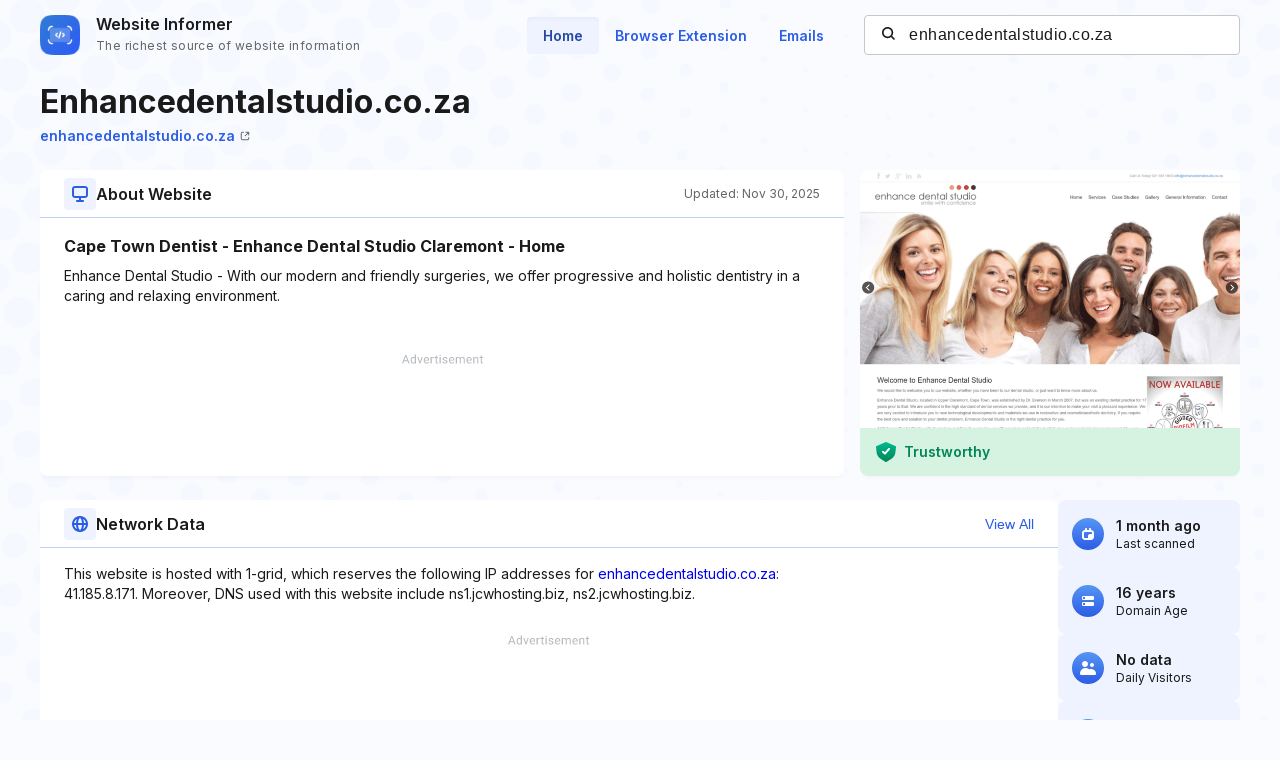

--- FILE ---
content_type: text/html; charset=utf-8
request_url: https://www.google.com/recaptcha/api2/aframe
body_size: 270
content:
<!DOCTYPE HTML><html><head><meta http-equiv="content-type" content="text/html; charset=UTF-8"></head><body><script nonce="3LfH_HAGXv_oJxLBON9RDQ">/** Anti-fraud and anti-abuse applications only. See google.com/recaptcha */ try{var clients={'sodar':'https://pagead2.googlesyndication.com/pagead/sodar?'};window.addEventListener("message",function(a){try{if(a.source===window.parent){var b=JSON.parse(a.data);var c=clients[b['id']];if(c){var d=document.createElement('img');d.src=c+b['params']+'&rc='+(localStorage.getItem("rc::a")?sessionStorage.getItem("rc::b"):"");window.document.body.appendChild(d);sessionStorage.setItem("rc::e",parseInt(sessionStorage.getItem("rc::e")||0)+1);localStorage.setItem("rc::h",'1768621515246');}}}catch(b){}});window.parent.postMessage("_grecaptcha_ready", "*");}catch(b){}</script></body></html>